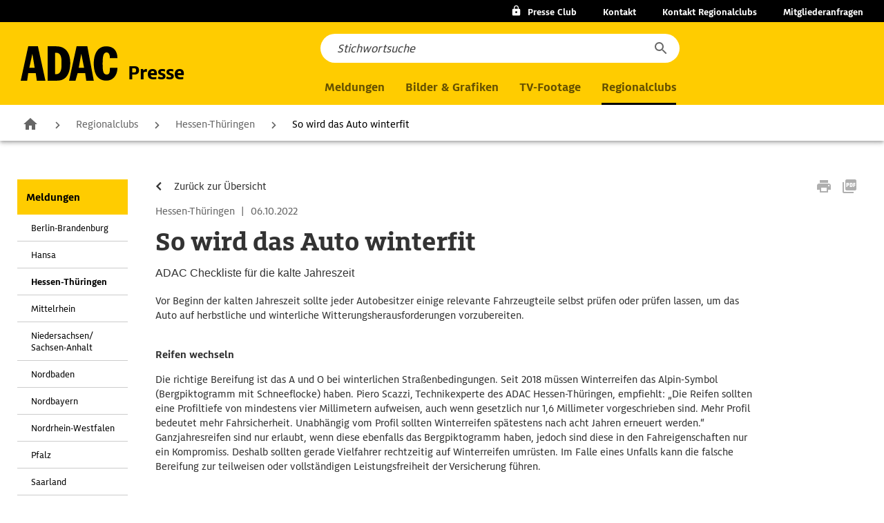

--- FILE ---
content_type: text/html; charset=UTF-8
request_url: https://presse.adac.de/regionalclubs/hessen-thueringen/adac-checkliste-fuer-die-kalte-jahreszeit.html
body_size: 11758
content:
<!DOCTYPE html>
<html lang="de" class="no-js">
<head>
    <meta charset="utf-8">
    <!-- function in .htaccess meta http-equiv="X-UA-Compatible" content="IE=edge,chrome=1" //-->
    <title>ADAC Checkliste winterfit</title>
<meta name="description" content="ADAC Checkliste winterfit">
<meta name="keywords" content="ADAC; Winterreifen; Reifenwechsel;">
    <meta name="viewport" content="width=device-width,initial-scale=1,maximum-scale=1.0">
    <link rel="stylesheet" href="/assets/css/styles.min.css?1761209207">
<link rel="stylesheet" href="/_common/css/min/styles.n9.min.css">
<link rel="stylesheet" href="/assets/css/presse-adac-change.min.css?1761209207">
    <script src="/_common/js/libs/modernizr.2.6.2.js"></script>
    <script type="text/javascript">
        function iframeWindowSize()
        {
            let ifr = document.getElementsByName('interactiveiframe')[0];
            ifr.src = ifr.src;
        }
        window.onresize = iframeWindowSize;
    </script>
</head>
<body class="no-js" data-js-init>
<!-- begin: mod-js-notice -->
<p class="mod-js-notice">
Die Seite benötigt aktiviertes Javascript! <a href="http://www.enable-javascript.com/de/" target="_blank">Wie Sie JavaScript in Ihrem Browser aktivieren</a>    
</p>
<!-- end: mod-js-notice -->
<!-- begin: l-header //-->
<header class="l-header">
    <!-- begin: mod-header data-js-header //-->
    <div class="mod-header">
        <div class="m-header-dark-layer mfp-bg"></div>
        <div class="m-basic-header has-breadcrumb" data-js-header>

            <div class="m-top-topics">
                <ul class="m-topics-wrap">
                    <li class="m-topics-list m-topics-list--club">
                                                <a class=" btn-locked" href="#"
                           onclick="return S.setLayer('.mod-personal');" title="foobar">
                            <span class="m-club"></span><span class="is-mobile-hidden">Presse Club</span>
                        </a>
                    </li>
                </ul>
                <ul class="m-topics-wrap">
                    <li class="m-topics-list is-contact is-desktop-hidden js-open-contact"><span>Kontakt</span></li>
                    <li class="m-topics-list is-mobile-hidden"><a href="/kontakte/index.html">Kontakt</a></li>
                    <li class="m-topics-list is-mobile-hidden"><a href="/kontakte/regionalclubs.html">Kontakt Regionalclubs</a></li>
                    <li class="m-topics-list is-mobile-hidden"><a href="https://www.adac.de/kontakt-zum-adac/#Telefon" target="_blank">Mitgliederanfragen</a></li>
                </ul>
            </div>

            <div class="m-navi-wrap">
                <div class="m-logo">
                    <!-- begin: m-layout-header-logo //-->
                    <div class="mod-header-logo">
                        <a href="/home/index.html" title="Zur Startseite">
                            <svg width="90" height="32" viewBox="0 0 90 32"
                                 class="svg svg-logos svg-logos-icon svg-logos-icon-logo"><title/>
                                <path d="M10.8 7.18h.08L13 20H8zM0 32h6l1-7h7l1 7h8L16 0H7zM32 6h1c4.93 0 5 5.68 5 9.22 0 4.07.22 10.78-5 10.78h-1zm-7 26h9c9 0 12.08-7.7 12.08-16.48C46.08 6.49 42.16 0 33 0h-8zM56.32 7.18h.09L59 20h-5zM45 32h6l2-7h7l1 7h7L62 0H52zm38-21c0-2.08-.46-5.29-3.15-5.29-3.15 0-3.6 4.63-3.6 10.33 0 6.31.29 10.25 3.77 10.25 2.74 0 3-2.29 3-6.29h7c0 6.75-3.85 12-10.32 12C70.65 32 68 24 68 16c0-7.4 2.61-16 11.68-16C86.81 0 90 4.64 90 11z"/>
                            </svg>
                            <span>Presse</span>
                        </a>
                    </div>
                    <!-- end: m-layout-header-logo //-->
                </div>

                <!-- nav wrapper -->
                <nav class="m-nav">
                    <!--   nav lvl 1    -->
                    <ul class="m-list-wrapper">
                                                <li class="m-nav-list ">
                            <a role="button" class="m-list" href="/meldungen/index.html">Meldungen</a>
                            <!--   nav lvl 2    -->
                            <ul class="m-list-wrapper">
                                <!--  nav lvl 2 section wrap  -->
                                <li class="m-list-section">
                                    <ul class="m-list-wrapper">
                                        <li class="m-nav-list">
                                            <button class="m-back"></button>
                                            <a href="/meldungen/index.html" class="m-list">Meldungen</a>
                                        </li>
                                        <li class="m-nav-list"><a role="button" href="/meldungen/adac-ev/index.html" class="m-list m-list-toggle">ADAC e.V.</a><ul class="m-list-wrapper"><li class="m-nav-list"><a href="/meldungen/adac-ev/index.html" class="m-list">ADAC e.V. Übersicht</a></li><li class="m-nav-list"><a href="/meldungen/adac-ev/der-verein/index.html" class="m-list">Der Verein</a></li><li class="m-nav-list"><a href="/meldungen/adac-ev/clubleistungen/index.html" class="m-list">Clubleistungen</a></li><li class="m-nav-list"><a href="https://media.adac-motorsport.de/" class="m-list">Motorsport/Klassik</a></li><li class="m-nav-list"><a href="/meldungen/adac-ev/recht/index.html" class="m-list">Recht</a></li><li class="m-nav-list"><a href="/meldungen/adac-ev/tests/index.html" class="m-list">Tests</a></li><li class="m-nav-list"><a href="/meldungen/adac-ev/touristik/index.html" class="m-list">Touristik</a></li><li class="m-nav-list"><a href="/meldungen/adac-ev/verkehr/index.html" class="m-list">Verkehr</a></li><li class="m-nav-list"><a href="/meldungen/adac-ev/technik/index.html" class="m-list">Technik</a></li><li class="m-nav-list"><a href="/meldungen/adac-ev/fahrsicherheitstraining/index.html" class="m-list">Fahrsicherheits-training</a></li></ul></li><li class="m-nav-list"><a role="button" href="/meldungen/adac-se/index.html" class="m-list m-list-toggle">ADAC SE</a><ul class="m-list-wrapper"><li class="m-nav-list"><a href="/meldungen/adac-se/index.html" class="m-list">ADAC SE Übersicht</a></li><li class="m-nav-list"><a href="/meldungen/adac-se/das-unternehmen/index.html" class="m-list">Das Unternehmen</a></li><li class="m-nav-list"><a href="/meldungen/adac-se/versicherungen-finanzdienste/index.html" class="m-list">Versicherungen &amp; Finanzdienste</a></li><li class="m-nav-list"><a href="/meldungen/adac-se/automotive-dienstleistungen/index.html" class="m-list">Automotive-Dienstleistungen</a></li><li class="m-nav-list"><a href="/meldungen/adac-se/reisen-unterwegs/index.html" class="m-list">Reisen &amp; Unterwegs</a></li></ul></li><li class="m-nav-list"><a role="button" href="/meldungen/adac-stiftung/index.html" class="m-list m-list-toggle">ADAC Stiftung</a><ul class="m-list-wrapper"><li class="m-nav-list"><a href="/meldungen/adac-stiftung/index.html" class="m-list">ADAC Stiftung Übersicht</a></li><li class="m-nav-list"><a href="/meldungen/adac-stiftung/adac-stiftung/index.html" class="m-list">ADAC Stiftung</a></li><li class="m-nav-list"><a href="/meldungen/adac-stiftung/luftrettung/index.html" class="m-list">Luftrettung</a></li></ul></li>                                    </ul>
                                </li>
                            </ul>
                        </li>
                                                <li class="m-nav-list ">
                            <a class="m-list" href="/mediathek/index.html">Bilder & Grafiken</a>
                        </li>

                                                <li class="m-nav-list ">
                            <a class="m-list" href="/tv-footage/index.html">TV-Footage</a>
                        </li>

                                                <li class="m-nav-list  is-active-menu">
                            <a role="button" class="m-list" href="/regionalclubs/index.html">Regionalclubs</a>
                            <!--   nav lvl 2    -->
                            <ul class="m-list-wrapper">
                                <!--  nav lvl 2 section wrap  -->
                                <li class="m-list-section">
                                    <ul class="m-list-wrapper">
                                        <li class="m-nav-list">
                                            <button class="m-back"></button>
                                            <a href="/regionalclubs/index.html" class="m-list">Regionalclubs</a>
                                        </li>
                                        <li class="m-nav-list">
                                            <a role="button" href="/regionalclubs/index.html"
                                               class="m-list m-list-toggle">Meldungen</a>
                                            <!--   nav lvl 3    -->
                                            <ul class="m-list-wrapper">
                                                <li class="m-nav-list"><a href="/regionalclubs/index.html"
                                                                          class="m-list">Meldungen</a></li>
                                                <li class="m-nav-list"><a href="/regionalclubs/berlin-brandenburg/index.html" class="m-list">Berlin-Brandenburg</a></li><li class="m-nav-list"><a href="/regionalclubs/hansa/index.html" class="m-list">Hansa</a></li><li class="m-nav-list"><a href="/regionalclubs/hessen-thueringen/index.html" class="m-list">Hessen-Thüringen</a></li><li class="m-nav-list"><a href="/regionalclubs/mittelrhein/index.html" class="m-list">Mittelrhein</a></li><li class="m-nav-list"><a href="/regionalclubs/niedersachsen-sachsen-anhalt/index.html" class="m-list">Niedersachsen/ Sachsen-Anhalt</a></li><li class="m-nav-list"><a href="/regionalclubs/nordbaden/index.html" class="m-list">Nordbaden</a></li><li class="m-nav-list"><a href="/regionalclubs/nordbayern/index.html" class="m-list">Nordbayern</a></li><li class="m-nav-list"><a href="/regionalclubs/nordrhein-westfalen/index.html" class="m-list">Nordrhein-Westfalen</a></li><li class="m-nav-list"><a href="/regionalclubs/pfalz/index.html" class="m-list">Pfalz</a></li><li class="m-nav-list"><a href="/regionalclubs/saarland/index.html" class="m-list">Saarland</a></li><li class="m-nav-list"><a href="/regionalclubs/sachsen/index.html" class="m-list">Sachsen</a></li><li class="m-nav-list"><a href="/regionalclubs/suedbaden/index.html" class="m-list">Südbaden</a></li><li class="m-nav-list"><a href="/regionalclubs/suedbayern/index.html" class="m-list">Südbayern</a></li><li class="m-nav-list"><a href="/regionalclubs/weser-ems/index.html" class="m-list">Weser-Ems</a></li><li class="m-nav-list"><a href="/regionalclubs/wuerttemberg/index.html" class="m-list">Württemberg</a></li><li class="m-nav-list"><a href="/regionalclubs/adac-reisevertrieb/index.html" class="m-list">ADAC Reisevertrieb GmbH</a></li>                                            </ul>
                                        </li>
                                        <li class="m-nav-list">
                                            <a href="/mediathek/regionalclubs.html" class="m-list">Bilder
                                                & Grafiken</a>
                                        </li>
                                        <li class="m-nav-list">
                                            <a role="button" href="/kontakte/regionalclubs.html"
                                               class="m-list m-list-toggle">Ansprechpartner</a>
                                            <!--   nav lvl 3    -->
                                            <ul class="m-list-wrapper">
                                                <li class="m-nav-list"><a href="/kontakte/regionalclubs.html"
                                                                          class="m-list">Ansprechpartner</a></li>
                                                <li class="m-nav-list"><a onclick="return S.hideBgLayer();" href="#26605" class="m-list">Berlin-Brandenburg</a></li><li class="m-nav-list"><a onclick="return S.hideBgLayer();" href="#3821" class="m-list">Hansa</a></li><li class="m-nav-list"><a onclick="return S.hideBgLayer();" href="#3822" class="m-list">Hessen-Thüringen</a></li><li class="m-nav-list"><a onclick="return S.hideBgLayer();" href="#29452" class="m-list">Mittelrhein</a></li><li class="m-nav-list"><a onclick="return S.hideBgLayer();" href="#3824" class="m-list">Niedersachsen/Sachsen-Anhalt</a></li><li class="m-nav-list"><a onclick="return S.hideBgLayer();" href="#3825" class="m-list">Nordbaden</a></li><li class="m-nav-list"><a onclick="return S.hideBgLayer();" href="#3826" class="m-list">Nordbayern</a></li><li class="m-nav-list"><a onclick="return S.hideBgLayer();" href="#10403" class="m-list">Nordrhein-Westfalen</a></li><li class="m-nav-list"><a onclick="return S.hideBgLayer();" href="#3828" class="m-list">Pfalz</a></li><li class="m-nav-list"><a onclick="return S.hideBgLayer();" href="#3829" class="m-list">Sachsen</a></li><li class="m-nav-list"><a onclick="return S.hideBgLayer();" href="#3908" class="m-list">Saarland</a></li><li class="m-nav-list"><a onclick="return S.hideBgLayer();" href="#21366" class="m-list">Schleswig-Holstein</a></li><li class="m-nav-list"><a onclick="return S.hideBgLayer();" href="#4550" class="m-list">Südbaden</a></li><li class="m-nav-list"><a onclick="return S.hideBgLayer();" href="#3830" class="m-list">Südbayern</a></li><li class="m-nav-list"><a onclick="return S.hideBgLayer();" href="#3831" class="m-list">Weser-Ems</a></li><li class="m-nav-list"><a onclick="return S.hideBgLayer();" href="#3832" class="m-list">Württemberg</a></li><li class="m-nav-list"><a onclick="return S.hideBgLayer();" href="#13454" class="m-list">ADAC Reisevertrieb GmbH</a></li>                                            </ul>
                                        </li>
                                    </ul>
                                </li>
                            </ul>
                        </li>
                    </ul>
                </nav>

                <div class="m-main">
                    <div class="m-main-btn">

                        <div class="m-section">
                            <a role="button" class="m-btn m-btn-search">
                            </a>
                        </div>

                    </div>
                    <div class="m-main-nav">
                        <a role="button" class="m-menu">
                    <span class="m-menu-icon-wrapper">
                        <span class="m-menu-bar m-menu-bar--top"></span>
                        <span class="m-menu-bar m-menu-bar--mid"></span>
                        <span class="m-menu-bar m-menu-bar--bottom"></span>
                    </span>
                            <span class="m-menu-text">Menü</span>
                        </a>
                    </div>
                </div>

                <!-- search -->
                <div class="m-layer m-search">
                    <!-- begin: mod-autosuggest data-js-autosuggest //-->
                    <div class="mod-autosuggest js-searchbar" data-js-autosuggest
                         data-config='{"headline": "", "labelAllResults": "Alle Ergebnisse anzeigen", "minChar": "4", "resultPageUrl": "/suche?q="}'
                         data-mod="navi">
                        <div class="m-searchbar m-searchbar--navi">
                            <form action="/home/suchergebnis.html" class="m-search-form">
                                <div class="m-search">
                                    <div class="m-search-input-wrapper">
                                        <div class="m-search-input js-clear-disabled">
                                            <input class="m-submit-search" type="search" id="navi-search" name="search"
                                                   value=""
                                                   placeholder="Stichwortsuche"
                                                   data-jsonformat="inline" data-searchdata="" autocomplete="off">
                                            <span class="m-search-cancel"></span>
                                        </div>
                                    </div>
                                    <div class="m-search-result">
                                        <div class="mod-formelements-row">
                                            <!--div class="m-check m-checkbox">
                                                <div class="m-flex">
                                                    <div class="m-input">
                                                        <input type="checkbox" class="js-filter" id="suggest_media"
                                                               name="suggest_media" value="media">
                                                        <label for="suggest_media">nur Mediathek durchsuchen</label>
                                                    </div>
                                                </div>
                                            </div>
                                            <div class="m-check m-checkbox">
                                                <div class="m-flex">
                                                    <div class="m-input">
                                                        <input type="checkbox" class="js-filter" id="suggest_regio"
                                                               name="suggest_regio" value="regio">
                                                        <label for="suggest_regio">nur Regionalclubs durchsuchen</label>
                                                    </div>
                                                </div>
                                            </div//-->
                                        </div>
                                    </div>

                                    <!-- link template-->
                                    <script type="text/template" class="js-link-template">
                                        <div class="m-result-suggestion autocomplete-suggestion" data-index="">
                                            <div class="m-link-wrapper">
                                                <div class="m-link"></div>
                                            </div>
                                        </div>
                                    </script>

                                    <!-- ad template-->
                                    <script type="text/template" class="js-ad-template">
                                        <div class="m-ad-suggestion" data-index="">
                                            <div class="m-ad-wrapper">
                                                <h3 class="m-ad-headline"></h3>
                                                <div class="m-ad-img"></div>
                                                <div class="m-ad-link-wrapper"></div>
                                                <div class="m-ad-link-show-all"></div>
                                            </div>
                                        </div>
                                    </script>

                                    <!-- button template-->
                                    <script type="text/template" class="js-button-template">
                                        <div class="m-button-wrapper">
                                            <div class="m-button">
                                                <button type="submit" class="m-show-more"></button>
                                            </div>
                                        </div>
                                    </script>
                                </div>
                            </form>
                        </div>
                    </div>
                    <!-- end: mod-autosuggest //-->

                    <a role="button" class="m-close"></a>
                    <button class="m-submit js-submit-btn" type="submit"></button>
                </div>
            </div>
        </div>
                
        <!-- begin: layer login //-->
        <div id="login" class="mod-personal mod-toggle-layer">
            <span class="layer-close"></span>
            <h3>Presse Club Login</h3>
            <form action="/regionalclubs/hessen-thueringen/adac-checkliste-fuer-die-kalte-jahreszeit.html" method="post">
            <!--form id="presslogin" name="presslogin" action="/home/meine-daten.html" method="post" data-js-formelements="formId: {presslogin}, showOptionalLabelText: (optional)"//-->
                <div class="mod-formelements-row">
                                <p>Bitte loggen Sie ein.</p>
                </div>
                <div class="mod-formelements-row separator-s">
                    <div class="m-input">
                        <div class="m-inside">
                            <input type="text" name="user" id="user" value="" placeholder="E-Mail-Adresse">
                        </div>
                    </div>
                </div>
                <div class="mod-formelements-row">
                    <div class="m-input">
                        <div class="m-inside">
                            <input type="password" name="password" id="password" placeholder="Passwort">
                        </div>
                    </div>
                </div>

                <input type="hidden" name="loginlayer" value="">
                <input type="hidden" name="triggerevent" value="0">

                <div class="mod-formelements-row">
<!--                <button class="btn-yellow"><span>Login</span></button>-->
                <!-- begin: mod-button-form data-js-button-form //-->
                    <div class="mod-button-form mod-button-form--yellow mod-button-form--full">
                        <button class="js-submit" type="submit">Login</button>
                    </div>
                <!-- end: mod-button-form //-->
                </div>
                                <div class="mod-formelements-row">
                    <div class="m-check m-checkbox">
                        <div class="m-flex">
                            <div class="m-input">
                                <input class="box-autologin-checkbox" type="checkbox" id="autologin" name="autologin">
                                <label class="box-autologin-label" for="autologin">Ich möchte eingeloggt bleiben</label>
                            </div>
                        </div>
                    </div>
                </div>
            </form>

            <ul class="m-border">
                <li>
                    <a class="btn-arrow btn-arrow--bold" href="/home/registrierung.html"><span><strong>Neu registrieren für den ADAC Presse Club</strong></span></a>
                </li>
            </ul>
            <ul>
                <li>
                    <a class="btn-arrow" href="/home/passwort-vergessen.html"><span>Passwort vergessen</span></a>
                </li>
                <li>
                    <a class="btn-arrow" href="/home/vorteile-adac-presse-club.html"><span>Ihre Vorteile im ADAC Presse Club</span></a>
                </li>
                            </ul>
        </div>
        <!-- end: layer login //-->
            </div>
    <!-- end: mod-header //-->
    <!-- begin: mod-nav-breadcrumb data-js-nav-breadcrumb //-->
    <div class="mod-nav-breadcrumb" data-js-nav-breadcrumb>
        <div class="swiper-container js-swiper-container">
            <ul class="m-baselevel swiper-wrapper">
                <li class="m-home swiper-slide">
                    <a href="/index.html" title="Zur Startseite">Zur Startseite</a>
                </li>
                <li class="swiper-slide"><a href="/regionalclubs/index.html" title="Regionalclubs" >Regionalclubs</a></li><li class="swiper-slide"><a href="/regionalclubs/hessen-thueringen/index.html" title="Hessen-Thüringen" >Hessen-Thüringen</a></li><li class="swiper-slide"><span>So wird das Auto winterfit</span></li>            </ul>
            <div class="swiper-button-prev swiper-button-disabled"></div>
            <div class="swiper-button-next swiper-button-disabled"></div>
        </div>
    </div>
    <!-- end: mod-nav-breadcrumb //-->
</header>
<!-- end: l-header //-->

<section class="grid-main">
    <div class="l-content">
        <!-- begin grid-wrapper-main -->
        <div class="grid-wrapper-main cf">
            <!-- begin: nav-main //-->
<nav id="mainnavi" class="nav-main mod-toggle-layer">
    <ul><li><a class="is-active" href="/regionalclubs/index.html">Meldungen</a></li><li><ul><li><a id="Meldungen_1" href="/regionalclubs/berlin-brandenburg/index.html" title="Berlin-Brandenburg" >Berlin-Brandenburg</a></li><li><a id="Meldungen_2" href="/regionalclubs/hansa/index.html" title="Hansa" >Hansa</a></li><li><a id="Meldungen_3" class="is-active" href="/regionalclubs/hessen-thueringen/index.html" title="Hessen-Thüringen" >Hessen-Thüringen</a></li><li><a id="Meldungen_4" href="/regionalclubs/mittelrhein/index.html" title="Mittelrhein" >Mittelrhein</a></li><li><a id="Meldungen_5" href="/regionalclubs/niedersachsen-sachsen-anhalt/index.html" title="Niedersachsen/ Sachsen-Anhalt" >Niedersachsen/ Sachsen-Anhalt</a></li><li><a id="Meldungen_6" href="/regionalclubs/nordbaden/index.html" title="Nordbaden" >Nordbaden</a></li><li><a id="Meldungen_7" href="/regionalclubs/nordbayern/index.html" title="Nordbayern" >Nordbayern</a></li><li><a id="Meldungen_8" href="/regionalclubs/nordrhein-westfalen/index.html" title="Nordrhein-Westfalen" >Nordrhein-Westfalen</a></li><li><a id="Meldungen_9" href="/regionalclubs/pfalz/index.html" title="Pfalz" >Pfalz</a></li><li><a id="Meldungen_10" href="/regionalclubs/saarland/index.html" title="Saarland" >Saarland</a></li><li><a id="Meldungen_11" href="/regionalclubs/sachsen/index.html" title="Sachsen" >Sachsen</a></li><li><a id="Meldungen_12" href="/regionalclubs/suedbaden/index.html" title="Südbaden" >Südbaden</a></li><li><a id="Meldungen_13" href="/regionalclubs/suedbayern/index.html" title="Südbayern" >Südbayern</a></li><li><a id="Meldungen_14" href="/regionalclubs/weser-ems/index.html" title="Weser-Ems" >Weser-Ems</a></li><li><a id="Meldungen_15" href="/regionalclubs/wuerttemberg/index.html" title="Württemberg" >Württemberg</a></li><li><a id="Meldungen_16" href="/regionalclubs/adac-reisevertrieb/index.html" title="ADAC Reisevertrieb GmbH" >ADAC Reisevertrieb GmbH</a></li></ul></li></li><li><a href="/mediathek/regionalclubs.html">Bilder & Grafiken</a></li><li><a href="/kontakte/regionalclubs.html">Ansprechpartner</a></li>            <!--   nav lvl 3    -->
            <li>
                            </li>
            </ul></nav>
<!-- end: nav-main //-->

            <div class="grid-wrapper-main-right">
                <div class="grid-wrapper-main-right-inner">
                    <div class="div-content">

                        <!-- begin mod-socialmedia-bar -->
<div class="mod-socialmedia-bar l-padding  cf">
    <!-- start:navi //-->
    <a href="/regionalclubs/hessen-thueringen/index.html"><span>Zurück zur Übersicht</span></a>    <!-- end:navi //-->
            <div class="box-functions">
            <!--a href="#" class="btn-facebook"></a//-->
            <a class="btn-print"></a>
            <a href="#" data-type="pageid" data-url="L3JlZ2lvbmFsY2x1YnMvaGVzc2VuLXRodWVyaW5nZW4vYWRhYy1jaGVja2xpc3RlLWZ1ZXItZGllLWthbHRlLWphaHJlc3plaXQuaHRtbA==" class="btn-parse-download btn-pdf js-standard-download"></a>
        </div>
        </div>
<!-- end mod-socialmedia-bar -->
                            <!-- searchfrommarker //-->
                            <article class="mod-article l-padding">
                                
                <span class="box-date">Hessen-Thüringen <span>|</span> 06.10.2022</span>
                <h1>So wird das Auto winterfit</h1>
                <p class="box-intro">ADAC Checkliste für die kalte Jahreszeit</p><div class="box-content-grid"><p>Vor Beginn der kalten Jahreszeit sollte jeder Autobesitzer einige relevante Fahrzeugteile selbst prüfen oder prüfen lassen, um das Auto auf herbstliche und winterliche Witterungsherausforderungen vorzubereiten.</p><p><br /><strong>Reifen wechseln</strong></p><p>Die richtige Bereifung ist das A und O bei winterlichen Straßenbedingungen. Seit 2018 müssen Winterreifen das Alpin-Symbol (Bergpiktogramm mit Schneeflocke) haben. Piero Scazzi, Technikexperte des ADAC Hessen-Thüringen, empfiehlt: „Die Reifen sollten eine Profiltiefe von mindestens vier Millimetern aufweisen, auch wenn gesetzlich nur 1,6 Millimeter vorgeschrieben sind. Mehr Profil bedeutet mehr Fahrsicherheit. Unabhängig vom Profil sollten Winterreifen spätestens nach acht Jahren erneuert werden.“ Ganzjahresreifen sind nur erlaubt, wenn diese ebenfalls das Bergpiktogramm haben, jedoch sind diese in den Fahreigenschaften nur ein Kompromiss. Deshalb sollten gerade Vielfahrer rechtzeitig auf Winterreifen umrüsten. Im Falle eines Unfalls kann die falsche Bereifung zur teilweisen oder vollständigen Leistungsfreiheit der Versicherung führen.</p><p><br /><strong>Gute Sicht</strong></p><p>Alle Scheiben von innen und außen einmal gründlich putzen, damit diese nicht so stark beschlagen. Sommerwischwasser komplett austauschen, ansonsten könnte der Sommer-Winter-Mix bei niedrigen Temperaturen ausflocken. Piero Scazzi rät: „Beim Tausch immer darauf achten, dass sich die neue Mischung über Pumpe und Leitungen bis hin zu den Düsen ordentlich verteilt hat. Im Zweifel lieber ein paar Mal mehr sprühen.“ Gegebenenfalls für frostige Nächte schon die Abdeckfolie für die Windschutzscheibe im Auto bereitlegen, dann muss man weniger oder bestenfalls gar nicht kratzen. Die Scheibenwischer kommen jetzt wieder häufiger zum Einsatz. Alte Wischerblätter hinterlassen oft Schlieren auf der Scheibe und behindern dadurch die Sicht. Dann ist es höchste Zeit, diese auszutauschen.</p><p><br /><strong>Batterie</strong></p><p>Die Autobatterie führt im Winter die Pannenstatistik der ADAC Straßenwacht an, denn sie ist in der kalten Jahreszeit stark belastet. „Wenn im Herbst bei den ersten kalten Temperaturen Startschwierigkeiten auftreten, sollte die Batterie unbedingt geprüft und gegebenenfalls rechtzeitig ersetzt werden“, so Piero Scazzi.</p><p><br /><strong>Kühlerfrostschutz</strong></p><p>Frostschutzmittel gehören unbedingt in das Kühlsystem des Motors. Mindestens -25°C sollten sichergestellt sein. An der Tankstelle oder in der Werkstatt lässt sich das mit einem Frostschutzprüfer recht einfach und schnell kontrollieren.</p><p><br /><strong>Beleuchtung</strong></p><p>Der Check aller Lampen rund um das Fahrzeug ist obligatorisch. Klare Reflektoren, sprungfreie und saubere Gläser sowie funktionstüchtige Lampen haben in der dunklen Jahreszeit höchste Priorität. Die Scheinwerfereinstellung überprüft am besten ein Fachbetrieb, damit keine anderen Verkehrsteilnehmer versehentlich geblendet werden.</p><p><br /><strong>Tipp: </strong>Im Oktober bieten die Werkstätten des Kfz-Gewerbes wieder einen kostenlosen Licht-Test an. Autofahrer können die Beleuchtungsanlage ihres Fahrzeugs unentgeltlich überprüfen und bei Bedarf korrigieren lassen, kleinere Mängel werden im Rahmen der bundesweiten Aktion in der Regel sofort und kostenlos behoben. Mehr Infos unter: www.adac.de/hth-lichttest</p></div><p class="mod-noprint"><strong>Bilder (1)</strong></p>
                <figure class="box-image-slider">
                    <span class="box-arrow-left"></span>
                    <div class="box-slider cf"><img class="is-active" src="/regionalclubs/hessen-thueringen/img/adac-ev_technik_wint_alpine-gallery.jpg" alt="" data-author="ADAC e.V." data-figcaption="Richtige Bereifung ist das A und O bei winterlicher Witterung, mindestens 4mm Reifenprofiltiefe sorgt für Fahrsicherheit | Copy: ADAC e.V." data-img="/regionalclubs/hessen-thueringen/img/adac-ev_technik_wint_alpine-zoom.jpg" data-url="L3JlZ2lvbmFsY2x1YnMvaGVzc2VuLXRodWVyaW5nZW4vaW1nL2FkYWMtZXZfdGVjaG5pa193aW50X2FscGluZS5qcGc=" data-link-src="/regionalclubs/hessen-thueringen/img/adac-ev_technik_wint_alpine.jpg" data-link-name="Bild 1"></div>
                    <span class="box-arrow-right is-active"></span>
                    <div class="box-info-row">
                        <figcaption class="is-active"></figcaption>
                        <a href="javascript:void(0);" data-author="ADAC e.V." data-type="imageid" data-img="/regionalclubs/hessen-thueringen/img/adac-ev_technik_wint_alpine-zoom.jpg" data-url="L3JlZ2lvbmFsY2x1YnMvaGVzc2VuLXRodWVyaW5nZW4vaW1nL2FkYWMtZXZfdGVjaG5pa193aW50X2FscGluZS5qcGc=" class="btn-parse-download btn-basket js-notice-download">Bild 1</a>
                        <span class="box-image-info">1 Bild</span>
                    </div>
                </figure><div class="mod-contact-person"><p class="m-head">Presse Ansprechpartner</p>
                        <div class="box-inner box-inner-article">
                        <img class="box-img-contact" src="/regionalclubs/hessen-thueringen/img/adac-hth-manuela-simon-zugeschnitten-mosaicbig.jpg" alt="Manuela Simon">
                        <div class="box-content">
                        <!--p>Manuela Simon</p//--><ul><li><a href="mailto:Manuela.Simon@hth.adac.de" class="">Manuela.Simon@hth.adac.de</a></li>
                            <li><a href="tel:069 6607 8508" class="">069 6607 8508</a></li>
                            <!--li><a href="tel:069 6607 8549" class="m-fax">069 6607 8549</a></li//-->
                            <li><a href="javascript:void(0);" data-author="ADAC" data-type="imageid" data-img="/regionalclubs/hessen-thueringen/img/adac-hth-manuela-simon-zugeschnitten-zoom.jpg" data-url="L3JlZ2lvbmFsY2x1YnMvaGVzc2VuLXRodWVyaW5nZW4vaW1nL2FkYWMtaHRoLW1hbnVlbGEtc2ltb24tenVnZXNjaG5pdHRlbi5qcGc=" class="btn-parse-download btn-basket m-download-icon js-notice-download"><span>Pressefoto Manuela Simon, JPG 1.04 MB (300 dpi)</span></a></li></ul></div></div></div>
                            </article>
                            <!-- ignorefrommarker //-->

                                                                            </div>

                </div>
            </div>
        </div>
        <!-- end grid-wrapper -->
    </div>
</section>

<div style="display:none">
    <div id="download_notice" class="moduleDownloadNotice">
        <img id="download_notice_image" alt="" src="/_common/img/shim.gif">
        <div>
            <input type="checkbox" id="download_notice_agree">
            <label for="download_notice_agree">
                <strong>Nutzungsbedingungen</strong><br>Der Allgemeine Deutsche Automobil-Club e.V. räumt Ihnen unentgeltlich das nicht ausschließliche, zeitlich unbefristete und auf den deutschsprachigen Raum beschränkte Recht ein, das Foto ausschließlich zu redaktionell-journalistischen Zwecken und ausschließlich für Berichterstattung im Zusammenhang mit dem ADAC zu verwenden. Weiter räumt Ihnen der Allgemeine Deutsche Automobil-Club e.V. das Recht ein, das Foto im Rahmen eines Online-Abodienstes Dritten zur Verwendung zu den vorgenannten Zwecken zum Download anzubieten. Das Foto darf in keinem Fall bearbeitet oder sonst umgestaltet werden. Die Veröffentlichung des Fotos darf nur unter Angabe folgenden Quellenhinweises erfolgen, der deutlich sichtbar unmittelbar unter dem Bild anzugeben ist: Quelle: <span id="download_notice_author"></span>. Im Rahmen eines Abodienstes darf das Foto nur unter der Bedingung der Angabe dieses Quellehinweises zum Download angeboten werden. Jede andere Nutzung des Fotos bedarf der Zustimmung des Allgemeinen Deutschen Automobil-Club e.V.; dies gilt insbesondere für die Archivierung des Fotos, jedwede werbliche Verwendung sowie den Vertrieb auf mobilen Datenträgern (z.B. DVD).</label>
                <br>
                <p>
                    <a id="download_notice_start" class="btn-basket" href="javascript:void(0)"><span>Bild herunterladen</span></a>
                    <span id="opacity_layer_download"></span>
                </p>
        </div>
    </div>
</div>

<!-- start:navi //--><!-- end:navi //-->
<!-- begin: l-footer //-->
<footer class="l-footer">
    <!-- begin: mod-footer data-js-footer //-->
    <div id="footer" class="mod-footer">
        <div class="m-wrapper">
            <!-- begin: mod-nav-footer data-js-nav-footer //-->
            <div class="mod-nav-footer" data-js-nav-footer>
                <div class="m-wrapper">
                    <div class="m-header">
                        <h2>Wichtige Kontaktadressen und weitere Links</h2>
                    </div>
                    <div class="m-content">
                        <!-- start: m-toggle //-->
                        <div class="m-toggle m-contact">
                            <div class="m-toggle-header js-header"><h3>Kontakte</h3></div>
                            <div class="m-toggle-content js-content">
                                <div class="m-teaser">
                                    <!-- begin: mod-text //-->
                                    <div class="mod-text">
                                        <div class="m-wrapper">
                                            <p class="m-bold">ADAC e.V.</p>
                                            <ul>
                                                <li><a href="mailto:aktuell@adac.de">aktuell@adac.de</a></li>
                                                <li><a href="tel:+498976765495">089 76 76 54 95</a></li>
                                                <li><a href="/kontakte/index.html?people_ev">Ansprechpartner</a></li>
                                            </ul>
                                        </div>
                                    </div>
                                    <!-- end: mod-text //-->
                                </div>
                                <div class="m-teaser">
                                    <!-- begin: mod-text //-->
                                    <div class="mod-text">
                                        <div class="m-wrapper">
                                            <p class="m-bold">ADAC Stiftung</p>
                                            <ul>
                                                <li><a href="mailto:info@stiftung.adac.de">info@stiftung.adac.de</a>
                                                </li>
                                                <li><a href="tel:+498976764100">089 76 76 41 00</a></li>
                                                <li><a href="/kontakte/index.html?people_stiftung">Ansprechpartner</a></li>
                                            </ul>
                                        </div>
                                    </div>
                                    <!-- end: mod-text //-->
                                </div>
                                <div class="m-teaser">
                                    <!-- begin: mod-text //-->
                                    <div class="mod-text">
                                        <div class="m-wrapper">
                                            <p class="m-bold">ADAC SE</p>
                                            <ul>
                                                <li><a href="mailto:medien@adac.de">medien@adac.de</a></li>
                                                <li><a href="/kontakte/index.html?people_se">Ansprechpartner</a></li>
                                            </ul>
                                        </div>
                                    </div>
                                    <!-- end: mod-text //-->
                                </div>
                                <div class="m-teaser">
                                    <!-- begin: mod-text //-->
                                    <div class="mod-text">
                                        <div class="m-wrapper">
                                            <p class="m-bold">ADAC Regionalclubs</p>
                                            <ul>
                                                <li><a href="/kontakte/regionalclubs.html">Ansprechpartner</a></li>
                                            </ul>
                                        </div>
                                    </div>
                                    <!-- end: mod-text //-->
                                </div>
                                <div class="m-teaser">
                                    <!-- begin: mod-text //-->
                                    <div class="mod-text">
                                        <div class="m-wrapper">
                                            <p class="m-bold">ADAC Mitgliederanfragen</p>
                                            <ul>
                                                <li><a href="mailto:service@adac.de">service@adac.de</a></li>
                                                <li><a href="tel:+498976766632">089 7676 6632</a></li>
                                            </ul>
                                        </div>
                                    </div>
                                    <!-- end: mod-text //-->
                                </div>
                            </div>
                        </div>
                        <!-- end: m-toggle //-->
                        <!-- start: m-toggle //-->
                        <div class="m-toggle m-social">
                            <div class="m-toggle-header js-header"><h3>Folgen Sie uns</h3></div>
                            <div class="m-toggle-content js-content">
                                <div class="m-teaser">
                                    <!-- begin: mod-text //-->
                                    <div class="mod-text">
                                        <div class="m-wrapper">
                                            <ul class="m-bold">
                                                <li><a href="https://www.facebook.com/ADAC/"
                                                       target="_blank">Facebook</a></li>
                                                <li><a href="https://www.instagram.com/adac/"
                                                       target="_blank">Instagram</a></li>
                                                <li><a href="https://www.youtube.com/adac" target="_blank">Youtube</a>
                                                </li>
                                            </ul>
                                        </div>
                                    </div>
                                    <!-- end: mod-text //-->
                                </div>
                            </div>
                        </div>
                        <!-- end: m-toggle //-->
                        <!-- start: m-toggle //-->
                        <div class="m-toggle m-press">
                            <div class="m-toggle-header js-header"><h3>ADAC Presse</h3></div>
                            <div class="m-toggle-content js-content">
                                <div class="m-teaser">
                                    <!-- begin: mod-text //-->
                                    <div class="mod-text">
                                        <div class="m-wrapper">
                                            <ul class="m-bold m-nointend">
                                                <li><a href="/veranstaltungen/index.html" title="Veranstaltungen" >Veranstaltungen</a></li><li><a href="/newsletter/index.html" title="Newsletter" >Newsletter</a></li><li><a href="https://open.spotify.com/show/7FWi9CUWH1N232zyYdlPBb" title="Podcast" target="_blank">Podcast</a></li>                                            </ul>
                                        </div>
                                    </div>
                                    <!-- end: mod-text //-->
                                </div>
                            </div>
                        </div>
                        <!-- end: m-toggle //-->
                        <!-- start: m-toggle //-->
                        <div class="m-toggle m-motor">
                            <div class="m-toggle-header js-header"><h3>Motorwelt</h3></div>
                            <div class="m-toggle-content js-content">
                                <div class="m-teaser">
                                    <a href="https://www.adac.de/der-adac/motorwelt/das-clubmagazin/" target="_blank">
    <!-- begin: mod-image data-js-image //-->
    <figure class="mod-image">
        <picture title="">
            <img src="/home/img/11-03-2025-mwe4-pm-cover.png" srcset="/home/img/11-03-2025-mwe4-pm-cover.png" alt="" loading="lazy">
        </picture>
        <figcaption>Neue Motorwelt-Ausgabe</figcaption>
    </figure>
    <!-- end: mod-image //-->
</a>
                                </div>
                            </div>
                        </div>
                        <!-- end: m-toggle //-->
                    </div>
                </div>
            </div>
            <!-- end: mod-nav-footer //-->
        </div>
        <div class="m-wrapper-bottom">
            <div class="m-bottom-content">
                <div class="m-logo">
                    <svg xmlns="http://www.w3.org/2000/svg" width="44" height="44" viewBox="0 0 114 114">
                        <path d="M0 0h114v114H0V0z" fill="#FC0"/>
                        <path d="M17.9 13.2l2.5 14.1H15l2.9-14.1zM5.5 40.4h6.9l1.4-7h7.7l1.3 7h8.5l-7-34.6h-11L5.5 40.4zm36.7-28.5h.7c5.7 0 6.2 6.3 6.2 10.3 0 4.6 0 12-6 12h-1l.1-22.3zm-8.6 28.5h10.3c10.4 0 14.4-8 14.4-17.8 0-10.2-4.9-16.8-15.4-16.8h-9.3v34.6zm36.5-27.2l2.6 14.1h-5.5l2.9-14.1zM57.3 40.4h7.2l1.5-7h7.9l1.3 7h8.7L76.7 5.8H65.3l-8 34.6zm43.4-22.5c0-2.3-.6-6.4-3.7-6.4-3.6 0-4.1 5.2-4.1 11.6 0 7.1.3 11.5 4.3 11.5 3.1 0 3.8-2.6 4-7l7.4.7c0 7.6-4.4 12.7-11.8 12.7-10.4 0-13.2-9-13.2-18 0-8.3 2.8-18 13.2-18 8.2 0 11.8 5.6 11.8 12.8l-7.9.1z"/>
                    </svg>
                    <span>&copy; 2020 ADAC</span>
                </div>
                <div class="m-right">
                    <!-- begin: nav-footer -->
                    <nav>
                        <!-- start:navi //--><ul><li><a href="/home/datenschutz.html" title="Datenschutz" >Datenschutz</a></li><li><a href="/home/impressum.html" title="Impressum" >Impressum</a></li></ul><!-- end:navi //-->                    </nav>
                    <!-- end: nav-footer -->
                </div>
            </div>
        </div>
    </div>
    <!-- end: mod-footer //-->
</footer>
<!-- end: l-footer //-->

<div id="overlay"></div>

<script src="/assets/js/scripts.min.js?1614335650"></script>
<script type="text/javascript" src="/_common/js/min/script.n4.min.js"></script>

<script>
</script>
</body>
</html>


--- FILE ---
content_type: image/svg+xml
request_url: https://presse.adac.de/assets/svg/header/icon-lock-white.svg
body_size: -34
content:
<svg xmlns="http://www.w3.org/2000/svg" width="24" height="24" viewBox="0 0 24 24"><path fill="#fff" d="M18 8h-1V6c0-2.76-2.24-5-5-5S7 3.24 7 6v2H6c-1.1 0-2 .9-2 2v10c0 1.1.9 2 2 2h12c1.1 0 2-.9 2-2V10c0-1.1-.9-2-2-2zm-6 9c-1.1 0-2-.9-2-2s.9-2 2-2 2 .9 2 2-.9 2-2 2zm3.1-9H8.9V6c0-1.71 1.39-3.1 3.1-3.1s3.1 1.39 3.1 3.1v2z"/></svg>

--- FILE ---
content_type: image/svg+xml
request_url: https://presse.adac.de/assets/svg/icon-home-light-grey.svg
body_size: -223
content:
<svg xmlns="http://www.w3.org/2000/svg" width="24" height="24" viewBox="0 0 24 24"><path fill-opacity=".6" d="M10 21v-6h4v6h5v-8h3L12 4 2 13h3v8z"/></svg>